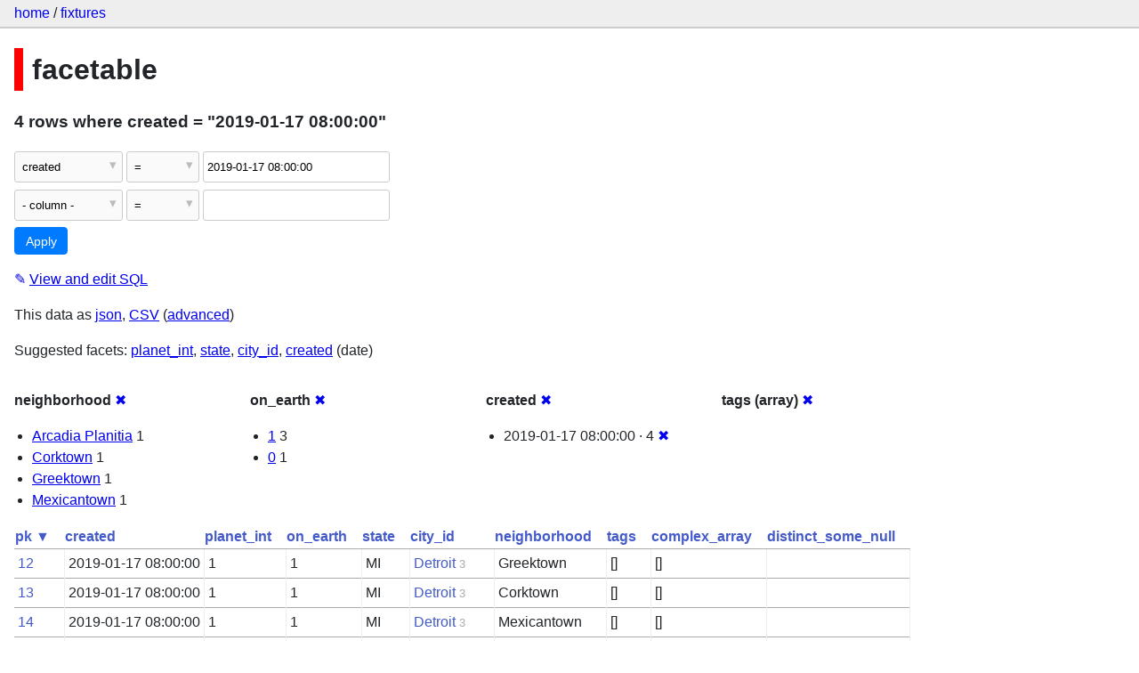

--- FILE ---
content_type: text/html; charset=utf-8
request_url: https://datasette-public.vercel.app/fixtures/facetable?_facet=neighborhood&_facet=on_earth&_facet=created&_facet_array=tags&created=2019-01-17+08%3A00%3A00
body_size: 3302
content:
<!DOCTYPE html>
<html>
<head>
    <title>fixtures: facetable: 4 rows
    where where created = &#34;2019-01-17 08:00:00&#34;</title>
    <link rel="stylesheet" href="/-/static/app.css?4434ab">
    <meta name="viewport" content="width=device-width, initial-scale=1, shrink-to-fit=no">




<style>
@media only screen and (max-width: 576px) {

    .rows-and-columns td:nth-of-type(1):before { content: "pk"; }

    .rows-and-columns td:nth-of-type(2):before { content: "created"; }

    .rows-and-columns td:nth-of-type(3):before { content: "planet_int"; }

    .rows-and-columns td:nth-of-type(4):before { content: "on_earth"; }

    .rows-and-columns td:nth-of-type(5):before { content: "state"; }

    .rows-and-columns td:nth-of-type(6):before { content: "city_id"; }

    .rows-and-columns td:nth-of-type(7):before { content: "neighborhood"; }

    .rows-and-columns td:nth-of-type(8):before { content: "tags"; }

    .rows-and-columns td:nth-of-type(9):before { content: "complex_array"; }

    .rows-and-columns td:nth-of-type(10):before { content: "distinct_some_null"; }

}
</style>

</head>
<body class="table db-fixtures table-facetable">

<nav class="hd">
    <p class="crumbs">
        <a href="/">home</a> /
        <a href="/fixtures">fixtures</a>
    </p>
    
</nav>

<div class="bd">


<h1 style="padding-left: 10px; border-left: 10px solid #ff0000">facetable</h1>





    <h3>4 rows
        where created = &#34;2019-01-17 08:00:00&#34;
    </h3>


<form class="filters" action="/fixtures/facetable" method="get">
    
    
        <div class="filter-row">
            <div class="select-wrapper">
                <select name="_filter_column_1">
                    <option value="">- remove filter -</option>
                    
                          <option>pk</option>
                    
                          <option selected>created</option>
                    
                          <option>planet_int</option>
                    
                          <option>on_earth</option>
                    
                          <option>state</option>
                    
                          <option>city_id</option>
                    
                          <option>neighborhood</option>
                    
                          <option>tags</option>
                    
                          <option>complex_array</option>
                    
                          <option>distinct_some_null</option>
                    
                </select>
            </div><div class="select-wrapper filter-op">
                <select name="_filter_op_1">
                    
                        <option value="exact" selected>=</option>
                    
                        <option value="not">!=</option>
                    
                        <option value="contains">contains</option>
                    
                        <option value="endswith">ends with</option>
                    
                        <option value="startswith">starts with</option>
                    
                        <option value="gt">&gt;</option>
                    
                        <option value="gte">≥</option>
                    
                        <option value="lt">&lt;</option>
                    
                        <option value="lte">≤</option>
                    
                        <option value="like">like</option>
                    
                        <option value="glob">glob</option>
                    
                        <option value="in">in</option>
                    
                        <option value="notin">not in</option>
                    
                        <option value="arraycontains">array contains</option>
                    
                        <option value="date">date</option>
                    
                        <option value="isnull__1">is null</option>
                    
                        <option value="notnull__1">is not null</option>
                    
                        <option value="isblank__1">is blank</option>
                    
                        <option value="notblank__1">is not blank</option>
                    
                </select>
            </div><input type="text" name="_filter_value_1" class="filter-value" value="2019-01-17 08:00:00">
        </div>
    
    <div class="filter-row">
        <div class="select-wrapper">
            <select name="_filter_column">
                <option value="">- column -</option>
                
                      <option>pk</option>
                
                      <option>created</option>
                
                      <option>planet_int</option>
                
                      <option>on_earth</option>
                
                      <option>state</option>
                
                      <option>city_id</option>
                
                      <option>neighborhood</option>
                
                      <option>tags</option>
                
                      <option>complex_array</option>
                
                      <option>distinct_some_null</option>
                
            </select>
        </div><div class="select-wrapper filter-op">
            <select name="_filter_op">
                
                    <option value="exact">=</option>
                
                    <option value="not">!=</option>
                
                    <option value="contains">contains</option>
                
                    <option value="endswith">ends with</option>
                
                    <option value="startswith">starts with</option>
                
                    <option value="gt">&gt;</option>
                
                    <option value="gte">≥</option>
                
                    <option value="lt">&lt;</option>
                
                    <option value="lte">≤</option>
                
                    <option value="like">like</option>
                
                    <option value="glob">glob</option>
                
                    <option value="in">in</option>
                
                    <option value="notin">not in</option>
                
                    <option value="arraycontains">array contains</option>
                
                    <option value="date">date</option>
                
                    <option value="isnull__1">is null</option>
                
                    <option value="notnull__1">is not null</option>
                
                    <option value="isblank__1">is blank</option>
                
                    <option value="notblank__1">is not blank</option>
                
            </select>
        </div><input type="text" name="_filter_value" class="filter-value">
    </div>
    <div class="filter-row">
        
            <div class="select-wrapper small-screen-only">
                <select name="_sort" id="sort_by">
                    <option value="">Sort...</option>
                    
                        
                            <option value="pk" selected>Sort by pk</option>
                        
                    
                        
                            <option value="created">Sort by created</option>
                        
                    
                        
                            <option value="planet_int">Sort by planet_int</option>
                        
                    
                        
                            <option value="on_earth">Sort by on_earth</option>
                        
                    
                        
                            <option value="state">Sort by state</option>
                        
                    
                        
                            <option value="city_id">Sort by city_id</option>
                        
                    
                        
                            <option value="neighborhood">Sort by neighborhood</option>
                        
                    
                        
                            <option value="tags">Sort by tags</option>
                        
                    
                        
                            <option value="complex_array">Sort by complex_array</option>
                        
                    
                        
                            <option value="distinct_some_null">Sort by distinct_some_null</option>
                        
                    
                </select>
            </div>
            <label class="sort_by_desc small-screen-only"><input type="checkbox" name="_sort_by_desc"> descending</label>
        
        
            <input type="hidden" name="_facet" value="neighborhood">
        
            <input type="hidden" name="_facet" value="on_earth">
        
            <input type="hidden" name="_facet" value="created">
        
            <input type="hidden" name="_facet" value="tags">
        
        
        <input type="submit" value="Apply">
    </div>
</form>




    <p><a class="not-underlined" title="select pk, created, planet_int, on_earth, state, city_id, neighborhood, tags, complex_array, distinct_some_null from facetable where &#34;created&#34; = :p0 order by pk limit 101" href="/fixtures?sql=select+pk%2C+created%2C+planet_int%2C+on_earth%2C+state%2C+city_id%2C+neighborhood%2C+tags%2C+complex_array%2C+distinct_some_null+from+facetable+where+%22created%22+%3D+%3Ap0+order+by+pk+limit+101&amp;p0=2019-01-17+08%3A00%3A00">&#x270e; <span class="underlined">View and edit SQL</span></a></p>


<p class="export-links">This data as <a href="/fixtures/facetable.json?_facet=neighborhood&amp;_facet=on_earth&amp;_facet=created&amp;_facet_array=tags&amp;created=2019-01-17 08:00:00&amp;_labels=on">json</a>, <a href="/fixtures/facetable.csv?_facet=neighborhood&amp;_facet=on_earth&amp;_facet=created&amp;_facet_array=tags&amp;created=2019-01-17 08:00:00&amp;_labels=on&amp;_size=max">CSV</a> (<a href="#export">advanced</a>)</p>


    <p class="suggested-facets">
        Suggested facets: <a href="https://datasette-public.vercel.app/fixtures/facetable?_facet=neighborhood&amp;_facet=on_earth&amp;_facet=created&amp;_facet_array=tags&amp;created=2019-01-17+08%3A00%3A00&amp;_facet=planet_int#facet-planet_int">planet_int</a>, <a href="https://datasette-public.vercel.app/fixtures/facetable?_facet=neighborhood&amp;_facet=on_earth&amp;_facet=created&amp;_facet_array=tags&amp;created=2019-01-17+08%3A00%3A00&amp;_facet=state#facet-state">state</a>, <a href="https://datasette-public.vercel.app/fixtures/facetable?_facet=neighborhood&amp;_facet=on_earth&amp;_facet=created&amp;_facet_array=tags&amp;created=2019-01-17+08%3A00%3A00&amp;_facet=city_id#facet-city_id">city_id</a>, <a href="https://datasette-public.vercel.app/fixtures/facetable?_facet=neighborhood&amp;_facet=on_earth&amp;_facet=created&amp;_facet_array=tags&amp;created=2019-01-17+08%3A00%3A00&amp;_facet_date=created#facet-created">created</a> (date)
    </p>





    <div class="facet-results">
        
            <div class="facet-info facet-fixtures-facetable-neighborhood" id="facet-neighborhood">
                <p class="facet-info-name">
                    <strong>neighborhood</strong>
                    
                        <a href="/fixtures/facetable?_facet=on_earth&amp;_facet=created&amp;_facet_array=tags&amp;created=2019-01-17+08%3A00%3A00" class="cross">&#x2716;</a>
                    
                </p>
                <ul>
                    
                        
                            <li><a href="https://datasette-public.vercel.app/fixtures/facetable?_facet=neighborhood&amp;_facet=on_earth&amp;_facet=created&amp;_facet_array=tags&amp;created=2019-01-17+08%3A00%3A00&amp;neighborhood=Arcadia+Planitia">Arcadia Planitia</a> 1</li>
                        
                    
                        
                            <li><a href="https://datasette-public.vercel.app/fixtures/facetable?_facet=neighborhood&amp;_facet=on_earth&amp;_facet=created&amp;_facet_array=tags&amp;created=2019-01-17+08%3A00%3A00&amp;neighborhood=Corktown">Corktown</a> 1</li>
                        
                    
                        
                            <li><a href="https://datasette-public.vercel.app/fixtures/facetable?_facet=neighborhood&amp;_facet=on_earth&amp;_facet=created&amp;_facet_array=tags&amp;created=2019-01-17+08%3A00%3A00&amp;neighborhood=Greektown">Greektown</a> 1</li>
                        
                    
                        
                            <li><a href="https://datasette-public.vercel.app/fixtures/facetable?_facet=neighborhood&amp;_facet=on_earth&amp;_facet=created&amp;_facet_array=tags&amp;created=2019-01-17+08%3A00%3A00&amp;neighborhood=Mexicantown">Mexicantown</a> 1</li>
                        
                    
                    
                </ul>
            </div>
        
            <div class="facet-info facet-fixtures-facetable-on_earth" id="facet-on_earth">
                <p class="facet-info-name">
                    <strong>on_earth</strong>
                    
                        <a href="/fixtures/facetable?_facet=neighborhood&amp;_facet=created&amp;_facet_array=tags&amp;created=2019-01-17+08%3A00%3A00" class="cross">&#x2716;</a>
                    
                </p>
                <ul>
                    
                        
                            <li><a href="https://datasette-public.vercel.app/fixtures/facetable?_facet=neighborhood&amp;_facet=on_earth&amp;_facet=created&amp;_facet_array=tags&amp;created=2019-01-17+08%3A00%3A00&amp;on_earth=1">1</a> 3</li>
                        
                    
                        
                            <li><a href="https://datasette-public.vercel.app/fixtures/facetable?_facet=neighborhood&amp;_facet=on_earth&amp;_facet=created&amp;_facet_array=tags&amp;created=2019-01-17+08%3A00%3A00&amp;on_earth=0">0</a> 1</li>
                        
                    
                    
                </ul>
            </div>
        
            <div class="facet-info facet-fixtures-facetable-created" id="facet-created">
                <p class="facet-info-name">
                    <strong>created</strong>
                    
                        <a href="/fixtures/facetable?_facet=neighborhood&amp;_facet=on_earth&amp;_facet_array=tags&amp;created=2019-01-17+08%3A00%3A00" class="cross">&#x2716;</a>
                    
                </p>
                <ul>
                    
                        
                            <li>2019-01-17 08:00:00 &middot; 4 <a href="https://datasette-public.vercel.app/fixtures/facetable?_facet=neighborhood&amp;_facet=on_earth&amp;_facet=created&amp;_facet_array=tags" class="cross">&#x2716;</a></li>
                        
                    
                    
                </ul>
            </div>
        
            <div class="facet-info facet-fixtures-facetable-tags" id="facet-tags">
                <p class="facet-info-name">
                    <strong>tags (array)</strong>
                    
                        <a href="/fixtures/facetable?_facet=neighborhood&amp;_facet=on_earth&amp;_facet=created&amp;created=2019-01-17+08%3A00%3A00" class="cross">&#x2716;</a>
                    
                </p>
                <ul>
                    
                    
                </ul>
            </div>
        
    </div>



    <table class="rows-and-columns">
        <thead>
            <tr>
                
                    <th class="col-pk" scope="col">
                        
                            
                                <a href="/fixtures/facetable?_facet=neighborhood&amp;_facet=on_earth&amp;_facet=created&amp;_facet_array=tags&amp;created=2019-01-17+08%3A00%3A00&amp;_sort_desc=pk" rel="nofollow">pk&nbsp;▼</a>
                            
                        
                    </th>
                
                    <th class="col-created" scope="col">
                        
                            
                                <a href="/fixtures/facetable?_facet=neighborhood&amp;_facet=on_earth&amp;_facet=created&amp;_facet_array=tags&amp;created=2019-01-17+08%3A00%3A00&amp;_sort=created" rel="nofollow">created</a>
                            
                        
                    </th>
                
                    <th class="col-planet_int" scope="col">
                        
                            
                                <a href="/fixtures/facetable?_facet=neighborhood&amp;_facet=on_earth&amp;_facet=created&amp;_facet_array=tags&amp;created=2019-01-17+08%3A00%3A00&amp;_sort=planet_int" rel="nofollow">planet_int</a>
                            
                        
                    </th>
                
                    <th class="col-on_earth" scope="col">
                        
                            
                                <a href="/fixtures/facetable?_facet=neighborhood&amp;_facet=on_earth&amp;_facet=created&amp;_facet_array=tags&amp;created=2019-01-17+08%3A00%3A00&amp;_sort=on_earth" rel="nofollow">on_earth</a>
                            
                        
                    </th>
                
                    <th class="col-state" scope="col">
                        
                            
                                <a href="/fixtures/facetable?_facet=neighborhood&amp;_facet=on_earth&amp;_facet=created&amp;_facet_array=tags&amp;created=2019-01-17+08%3A00%3A00&amp;_sort=state" rel="nofollow">state</a>
                            
                        
                    </th>
                
                    <th class="col-city_id" scope="col">
                        
                            
                                <a href="/fixtures/facetable?_facet=neighborhood&amp;_facet=on_earth&amp;_facet=created&amp;_facet_array=tags&amp;created=2019-01-17+08%3A00%3A00&amp;_sort=city_id" rel="nofollow">city_id</a>
                            
                        
                    </th>
                
                    <th class="col-neighborhood" scope="col">
                        
                            
                                <a href="/fixtures/facetable?_facet=neighborhood&amp;_facet=on_earth&amp;_facet=created&amp;_facet_array=tags&amp;created=2019-01-17+08%3A00%3A00&amp;_sort=neighborhood" rel="nofollow">neighborhood</a>
                            
                        
                    </th>
                
                    <th class="col-tags" scope="col">
                        
                            
                                <a href="/fixtures/facetable?_facet=neighborhood&amp;_facet=on_earth&amp;_facet=created&amp;_facet_array=tags&amp;created=2019-01-17+08%3A00%3A00&amp;_sort=tags" rel="nofollow">tags</a>
                            
                        
                    </th>
                
                    <th class="col-complex_array" scope="col">
                        
                            
                                <a href="/fixtures/facetable?_facet=neighborhood&amp;_facet=on_earth&amp;_facet=created&amp;_facet_array=tags&amp;created=2019-01-17+08%3A00%3A00&amp;_sort=complex_array" rel="nofollow">complex_array</a>
                            
                        
                    </th>
                
                    <th class="col-distinct_some_null" scope="col">
                        
                            
                                <a href="/fixtures/facetable?_facet=neighborhood&amp;_facet=on_earth&amp;_facet=created&amp;_facet_array=tags&amp;created=2019-01-17+08%3A00%3A00&amp;_sort=distinct_some_null" rel="nofollow">distinct_some_null</a>
                            
                        
                    </th>
                
            </tr>
        </thead>
        <tbody>
        
            <tr>
                
                    <td class="col-pk"><a href="/fixtures/facetable/12">12</a></td>
                
                    <td class="col-created">2019-01-17 08:00:00</td>
                
                    <td class="col-planet_int">1</td>
                
                    <td class="col-on_earth">1</td>
                
                    <td class="col-state">MI</td>
                
                    <td class="col-city_id"><a href="/fixtures/facet_cities/3">Detroit</a>&nbsp;<em>3</em></td>
                
                    <td class="col-neighborhood">Greektown</td>
                
                    <td class="col-tags">[]</td>
                
                    <td class="col-complex_array">[]</td>
                
                    <td class="col-distinct_some_null">&nbsp;</td>
                
            </tr>
        
            <tr>
                
                    <td class="col-pk"><a href="/fixtures/facetable/13">13</a></td>
                
                    <td class="col-created">2019-01-17 08:00:00</td>
                
                    <td class="col-planet_int">1</td>
                
                    <td class="col-on_earth">1</td>
                
                    <td class="col-state">MI</td>
                
                    <td class="col-city_id"><a href="/fixtures/facet_cities/3">Detroit</a>&nbsp;<em>3</em></td>
                
                    <td class="col-neighborhood">Corktown</td>
                
                    <td class="col-tags">[]</td>
                
                    <td class="col-complex_array">[]</td>
                
                    <td class="col-distinct_some_null">&nbsp;</td>
                
            </tr>
        
            <tr>
                
                    <td class="col-pk"><a href="/fixtures/facetable/14">14</a></td>
                
                    <td class="col-created">2019-01-17 08:00:00</td>
                
                    <td class="col-planet_int">1</td>
                
                    <td class="col-on_earth">1</td>
                
                    <td class="col-state">MI</td>
                
                    <td class="col-city_id"><a href="/fixtures/facet_cities/3">Detroit</a>&nbsp;<em>3</em></td>
                
                    <td class="col-neighborhood">Mexicantown</td>
                
                    <td class="col-tags">[]</td>
                
                    <td class="col-complex_array">[]</td>
                
                    <td class="col-distinct_some_null">&nbsp;</td>
                
            </tr>
        
            <tr>
                
                    <td class="col-pk"><a href="/fixtures/facetable/15">15</a></td>
                
                    <td class="col-created">2019-01-17 08:00:00</td>
                
                    <td class="col-planet_int">2</td>
                
                    <td class="col-on_earth">0</td>
                
                    <td class="col-state">MC</td>
                
                    <td class="col-city_id"><a href="/fixtures/facet_cities/4">Memnonia</a>&nbsp;<em>4</em></td>
                
                    <td class="col-neighborhood">Arcadia Planitia</td>
                
                    <td class="col-tags">[]</td>
                
                    <td class="col-complex_array">[]</td>
                
                    <td class="col-distinct_some_null">&nbsp;</td>
                
            </tr>
        
        </tbody>
    </table>





    <div id="export" class="advanced-export">
        <h3>Advanced export</h3>
        <p>JSON shape:
            <a href="/fixtures/facetable.json?_facet=neighborhood&amp;_facet=on_earth&amp;_facet=created&amp;_facet_array=tags&amp;created=2019-01-17 08:00:00&amp;_labels=on">default</a>,
            <a href="/fixtures/facetable.json?_facet=neighborhood&amp;_facet=on_earth&amp;_facet=created&amp;_facet_array=tags&amp;created=2019-01-17 08:00:00&amp;_labels=on&amp;_shape=array">array</a>,
            <a href="/fixtures/facetable.json?_facet=neighborhood&amp;_facet=on_earth&amp;_facet=created&amp;_facet_array=tags&amp;created=2019-01-17 08:00:00&amp;_labels=on&amp;_shape=array&amp;_nl=on">newline-delimited</a>,
                <a href="/fixtures/facetable.json?_facet=neighborhood&amp;_facet=on_earth&amp;_facet=created&amp;_facet_array=tags&amp;created=2019-01-17 08:00:00&amp;_labels=on&amp;_shape=object">object</a>
            
        </p>
        <form action="/fixtures/facetable.csv" method="get">
            <p>
                CSV options:
                <label><input type="checkbox" name="_dl"> download file</label>
                <label><input type="checkbox" name="_labels" checked> expand labels</label>
                
                <input type="submit" value="Export CSV">
                
                    <input type="hidden" name="_facet_array" value="tags">
                
                    <input type="hidden" name="created" value="2019-01-17 08:00:00">
                
                    <input type="hidden" name="_size" value="max">
                
            </p>
        </form>
    </div>



    <pre class="wrapped-sql">CREATE TABLE facetable (
    pk integer primary key,
    created text,
    planet_int integer,
    on_earth integer,
    state text,
    city_id integer,
    neighborhood text,
    tags text,
    complex_array text,
    distinct_some_null,
    FOREIGN KEY (&#34;city_id&#34;) REFERENCES [facet_cities](id)
);</pre>





</div>

<div class="ft">Powered by <a href="https://github.com/simonw/datasette" title="Datasette v0.39">Datasette</a>
&middot; Query took 24.526ms

    
    
    
</div>




</body>
</html>